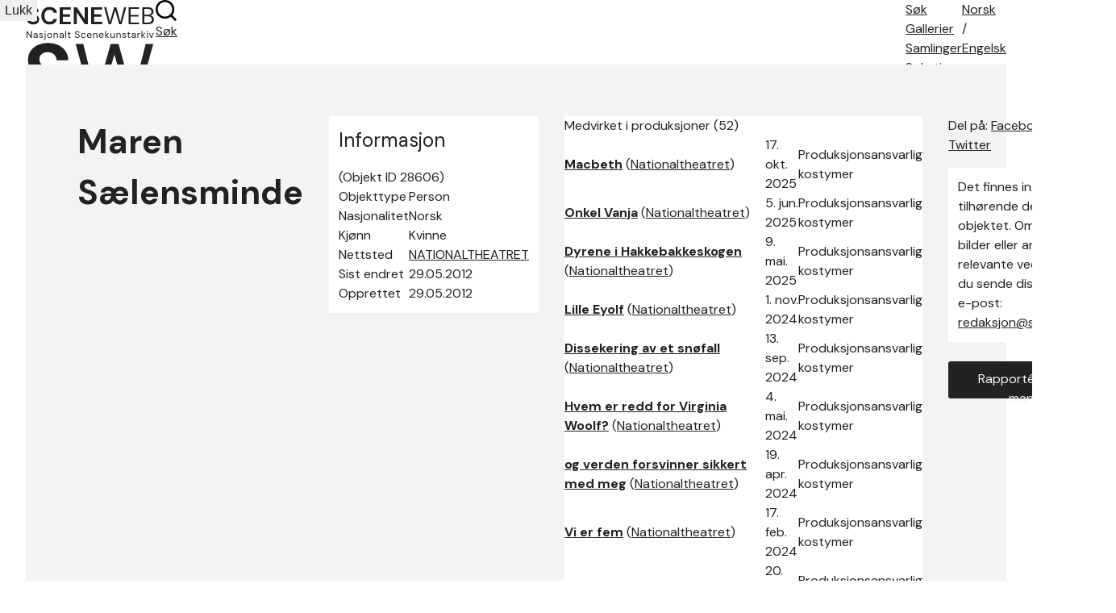

--- FILE ---
content_type: text/html; charset=utf-8
request_url: https://sceneweb.no/nb/artist/28606/Maren_S%C3%A6lensminde
body_size: 30858
content:
<!DOCTYPE html>
<html lang="no">
<head>
  <title> Maren Sælensminde – Sceneweb</title>

  <!-- Favicon -->
  <link rel="apple-touch-icon" href="/apple-touch-icon.png">
  <link rel="shortcut icon" type="image/x-icon" href="/favicon.ico">

  <!-- Meta -->
  <meta charset="utf-8">
  <meta name="viewport" content="width=device-width, initial-scale=1">

  <!-- Mobile Web App -->
  <meta name="apple-mobile-web-app-capable" content="yes">
  <meta name="mobile-web-app-capable" content="yes">
  <link rel="manifest" href="/manifest.json">

  <!-- Open Graph tags -->
  
  <meta property="og:url"           content="https://sceneweb.no/nb/artist/28606/Maren_S%C3%A6lensminde" />
  <meta property="og:type"          content="website" />
  <meta property="og:title"         content="Maren Sælensminde" />
  
  


  <!-- Font -->
  <link href="https://fonts.googleapis.com/css2?family=DM+Sans:wght@400;700&display=swap" rel="stylesheet">

  <link href="/videojs/video-js.min.css" rel="stylesheet">
  <script type="text/javascript" src="/videojs/video.min.js"></script>

  <!-- Matomo -->
  <script>
    var _paq = window._paq = window._paq || [];
    /* tracker methods like "setCustomDimension" should be called before "trackPageView" */
    _paq.push(['trackPageView']);
    _paq.push(['enableLinkTracking']);
    (function() {
      var u="//prod.matomoservice02.copyleft.no/";
      _paq.push(['setTrackerUrl', u+'matomo.php']);
      _paq.push(['setSiteId', '8']);
      var d=document, g=d.createElement('script'), s=d.getElementsByTagName('script')[0];
      g.async=true; g.src=u+'matomo.js'; s.parentNode.insertBefore(g,s);
    })();
  </script>
  <!-- End Matomo Code -->

  <!-- Style -->
  <link rel="stylesheet" type="text/css" href="/assets/styles/main.css">
</head>
<body id="site">
  
    <header class="navbar">
      
        <a class="logo" href="/">
          
          <img class="desktop" src="/assets/images/sceneweb-logo-tagline.svg" alt="Sceneweb logo">
          
          <img class="mobile" src="/assets/images/sceneweb-logo-short.svg" alt="Sceneweb logo">
        </a>
        <a class="search-icon" href="/sok">
          <img src="/assets/images/search-icon.svg" alt="">
          <span>Søk</span>
        </a>
        <div class="burger-icon">
          <span></span>
          <span></span>
          <span></span>
        </div>
        <ul class="main-nav">
          <li><a href="/sok">Søk</a></li>
          
          <li><a href="/gallerier" class="">Gallerier</a></li>
          
          <li><a href="/samlinger" class="">Samlinger</a></li>
          
          <li><a href="/soketips" class="">Søketips</a></li>
          
          <li><a href="/om-oss" class="">Om oss</a></li>
          
          <li><a href="/kontakt" class="">Kontakt</a></li>
          
        </ul>
        <ul class="lang-nav">
          <li><a class="active" href="#">No<span class="hide-m">rsk</span></a></li>
          <li><span>/</span></li>
          <li><a class="" href="/en/artist/28606/Maren_S%C3%A6lensminde">Eng<span class="hide-m">elsk</span></a></li>
        </ul>
        <div class="nav-overlay"></div>
      
    </header>
  
  <main id="content">
    
    

  





<section class="container object-grid">
  

  

  
    <div class="a">

  <h1>Maren Sælensminde</h1>



</div>
<div class="b">
  <div class="info-box">
    <h2>Informasjon</h2> <span>(Objekt ID 28606)</span>
    <table>
      <tbody>
      
      <tr>
        <td>Objekttype</td>
        <td>Person</td>
      </tr>
      
      <tr>
        <td>Nasjonalitet</td>
        <td>Norsk</td>
      </tr>
      
      <tr>
        <td>Kjønn</td>
        <td>Kvinne</td>
      </tr>
      
      <tr>
        <td>Nettsted</td>
        <td><a target="_blank" href="http://fdb.nationaltheatret.no/Søk/tabid/57/ctl/ViewPerson/mid/374/personId/73fa7df3-1e01-4010-bfb8-a8504328e123/Default.aspx">NATIONALTHEATRET</a></td>
      </tr>
      
      <tr>
        <td>Sist endret</td>
        <td>29.05.2012</td>
      </tr>
      
      <tr>
        <td>Opprettet</td>
        <td>29.05.2012</td>
      </tr>
      
      </tbody>
    </table>
  </div>
  
  
  

</div>
<div class="c">
  

  


  

  
  <div class="accordion  modal-accordion ">
    <div class="accordion-header">
      Medvirket i produksjoner (52)
    </div>
    <div class="accordion-content">
      <table  class="modal-accordion-data" >
        <thead>
          <tr>
            <th class="sortable"><span>Tittel</span></th>
            <th class="sortable"><span>Premiere</span></th>
            <th class="sortable"><span>Rolle</span></th>
          </tr>
        </thead>
        <tbody>
        
          <tr>
            <td><a href=/nb/production/158696/Macbeth target=""><b>Macbeth</b></a> (<a href=/nb/organisation/2667/Nationaltheatret target="">Nationaltheatret</a>)</td>
            <td data-sortable="0003659361">17. okt. 2025</td>
            <td>Produksjonsansvarlig kostymer</td>
          </tr>
        
          <tr>
            <td><a href=/nb/production/159695/Onkel_Vanja target=""><b>Onkel Vanja</b></a> (<a href=/nb/organisation/2667/Nationaltheatret target="">Nationaltheatret</a>)</td>
            <td data-sortable="0003659227">5. jun. 2025</td>
            <td>Produksjonsansvarlig kostymer</td>
          </tr>
        
          <tr>
            <td><a href=/nb/production/155769/Dyrene_i%20Hakkebakkeskogen target=""><b>Dyrene i Hakkebakkeskogen</b></a> (<a href=/nb/organisation/2667/Nationaltheatret target="">Nationaltheatret</a>)</td>
            <td data-sortable="0003659200">9. mai. 2025</td>
            <td>Produksjonsansvarlig kostymer</td>
          </tr>
        
          <tr>
            <td><a href=/nb/production/154029/Lille_Eyolf target=""><b>Lille Eyolf</b></a> (<a href=/nb/organisation/2667/Nationaltheatret target="">Nationaltheatret</a>)</td>
            <td data-sortable="0003659011">1. nov. 2024</td>
            <td>Produksjonsansvarlig kostymer</td>
          </tr>
        
          <tr>
            <td><a href=/nb/production/150334/Dissekering_av%20et%20sn%C3%B8fall target=""><b>Dissekering av et snøfall</b></a> (<a href=/nb/organisation/2667/Nationaltheatret target="">Nationaltheatret</a>)</td>
            <td data-sortable="0003658962">13. sep. 2024</td>
            <td>Produksjonsansvarlig kostymer</td>
          </tr>
        
          <tr>
            <td><a href=/nb/production/149835/Hvem_er%20redd%20for%20Virginia%20Woolf%3F target=""><b>Hvem er redd for Virginia Woolf?</b></a> (<a href=/nb/organisation/2667/Nationaltheatret target="">Nationaltheatret</a>)</td>
            <td data-sortable="0003658830">4. mai. 2024</td>
            <td>Produksjonsansvarlig kostymer</td>
          </tr>
        
          <tr>
            <td><a href=/nb/production/149921/og_verden%20forsvinner%20sikkert%20med%20meg target=""><b>og verden forsvinner sikkert med meg</b></a> (<a href=/nb/organisation/2667/Nationaltheatret target="">Nationaltheatret</a>)</td>
            <td data-sortable="0003658815">19. apr. 2024</td>
            <td>Produksjonsansvarlig kostymer</td>
          </tr>
        
          <tr>
            <td><a href=/nb/production/149935/Vi_er%20fem target=""><b>Vi er fem</b></a> (<a href=/nb/organisation/2667/Nationaltheatret target="">Nationaltheatret</a>)</td>
            <td data-sortable="0003658753">17. feb. 2024</td>
            <td>Produksjonsansvarlig kostymer</td>
          </tr>
        
          <tr>
            <td><a href=/nb/production/149939/Nattergalen target=""><b>Nattergalen</b></a> (<a href=/nb/organisation/2667/Nationaltheatret target="">Nationaltheatret</a>)</td>
            <td data-sortable="0003658725">20. jan. 2024</td>
            <td>Produksjonsansvarlig kostymer</td>
          </tr>
        
          <tr>
            <td><a href=/nb/production/143145/Nibelungens_ring target=""><b>Nibelungens ring</b></a> (<a href=/nb/organisation/2667/Nationaltheatret target="">Nationaltheatret</a>)</td>
            <td data-sortable="0003658575">23. aug. 2023</td>
            <td>Produksjonsansvarlig kostymer</td>
          </tr>
        
          <tr>
            <td><a href=/nb/production/94434/Alice_i%20Vidunderland target=""><b>Alice i Vidunderland</b></a> (<a href=/nb/organisation/2667/Nationaltheatret target="">Nationaltheatret</a>)</td>
            <td data-sortable="0003658423">24. mar. 2023</td>
            <td>Produksjonsansvarlig kostymer</td>
          </tr>
        
          <tr>
            <td><a href=/nb/production/138807/Et_stykke%20plastikk target=""><b>Et stykke plastikk</b></a> (<a href=/nb/organisation/2667/Nationaltheatret target="">Nationaltheatret</a>)</td>
            <td data-sortable="0003658394">23. feb. 2023</td>
            <td>Produksjonsansvarlig kostymer</td>
          </tr>
        
          <tr>
            <td><a href=/nb/production/136932/Jordb%C3%A6rstedet target=""><b>Jordbærstedet</b></a> (<a href=/nb/organisation/2667/Nationaltheatret target="">Nationaltheatret</a>)</td>
            <td data-sortable="0003658361">21. jan. 2023</td>
            <td>Produksjonsansvarlig kostymer</td>
          </tr>
        
          <tr>
            <td><a href=/nb/production/132811/Samtaler_med%20bror target=""><b>Samtaler med bror</b></a> (<a href=/nb/organisation/2667/Nationaltheatret target="">Nationaltheatret</a>)</td>
            <td data-sortable="0003658305">26. nov. 2022</td>
            <td>Produksjonsansvarlig kostymer</td>
          </tr>
        
          <tr>
            <td><a href=/nb/production/128845/Blikktrommen_ target=""><b>Blikktrommen </b></a> (<a href=/nb/organisation/2667/Nationaltheatret target="">Nationaltheatret</a>)</td>
            <td data-sortable="0003658284">5. nov. 2022</td>
            <td>Produksjonsansvarlig kostymer</td>
          </tr>
        
          <tr>
            <td><a href=/nb/production/135922/Hvalen_i%20rommet target=""><b>Hvalen i rommet</b></a> (<a href=/nb/organisation/2667/Nationaltheatret target="">Nationaltheatret</a>)</td>
            <td data-sortable="0003658282">3. nov. 2022</td>
            <td>Produksjonsansvarlig kostymer</td>
          </tr>
        
          <tr>
            <td><a href=/nb/production/132786/John_Gabriel%20Borkman target=""><b>John Gabriel Borkman</b></a> (<a href=/nb/organisation/2667/Nationaltheatret target="">Nationaltheatret</a>)</td>
            <td data-sortable="0003658227">9. sep. 2022</td>
            <td>Produksjonsansvarlig kostymer</td>
          </tr>
        
          <tr>
            <td><a href=/nb/production/160417/Forbrent target=""><b>Forbrent</b></a> (<a href=/nb/organisation/2667/Nationaltheatret target="">Nationaltheatret</a>)</td>
            <td data-sortable="0003658127">1. jun. 2022</td>
            <td>Produksjonsansvarlig kostymer</td>
          </tr>
        
          <tr>
            <td><a href=/nb/production/126089/The_Look target=""><b>The Look</b></a> (<a href=/nb/organisation/87426/Susie_Wang target="">Susie Wang</a>)</td>
            <td data-sortable="0003658094">29. apr. 2022</td>
            <td>Produksjonsansvarlig kostymer</td>
          </tr>
        
          <tr>
            <td><a href=/nb/production/111482/Full_spredning target=""><b>Full spredning</b></a> (<a href=/nb/organisation/2667/Nationaltheatret target="">Nationaltheatret</a>)</td>
            <td data-sortable="0003658044">10. mar. 2022</td>
            <td>Produksjonsansvarlig kostymer</td>
          </tr>
        
          <tr>
            <td><a href=/nb/production/122919/Brannen target=""><b>Brannen</b></a> (<a href=/nb/organisation/2667/Nationaltheatret target="">Nationaltheatret</a><a href=/nb/organisation/933/De_Utvalgte target="">De Utvalgte</a>)</td>
            <td data-sortable="0003657997">22. jan. 2022</td>
            <td>Produksjonsansvarlig kostymer</td>
          </tr>
        
          <tr>
            <td><a href=/nb/production/122889/Den_skinnende%20byen target=""><b>Den skinnende byen</b></a> (<a href=/nb/organisation/2667/Nationaltheatret target="">Nationaltheatret</a>)</td>
            <td data-sortable="0003657996">21. jan. 2022</td>
            <td>Produksjonsansvarlig kostymer</td>
          </tr>
        
          <tr>
            <td><a href=/nb/production/160417/Forbrent target=""><b>Forbrent</b></a> (<a href=/nb/organisation/2667/Nationaltheatret target="">Nationaltheatret</a>)</td>
            <td data-sortable="0003657941">27. nov. 2021</td>
            <td>Produksjonsansvarlig kostymer</td>
          </tr>
        
          <tr>
            <td><a href=/nb/production/128845/Blikktrommen_ target=""><b>Blikktrommen </b></a> (<a href=/nb/organisation/2667/Nationaltheatret target="">Nationaltheatret</a>)</td>
            <td data-sortable="0003657874">21. sep. 2021</td>
            <td>Produksjonsansvarlig kostymer</td>
          </tr>
        
          <tr>
            <td><a href=/nb/production/111482/Full_spredning target=""><b>Full spredning</b></a> (<a href=/nb/organisation/2667/Nationaltheatret target="">Nationaltheatret</a>)</td>
            <td data-sortable="0003657828">6. aug. 2021</td>
            <td>Produksjonsansvarlig kostymer</td>
          </tr>
        
          <tr>
            <td><a href=/nb/production/111519/Jordopphimlesang target=""><b>Jordopphimlesang</b></a> (<a href=/nb/organisation/2667/Nationaltheatret target="">Nationaltheatret</a>)</td>
            <td data-sortable="0003657750">20. mai. 2021</td>
            <td>Produksjonsansvarlig kostymer</td>
          </tr>
        
          <tr>
            <td><a href=/nb/production/96789/Den_kaukasiske%20krittringen target=""><b>Den kaukasiske krittringen</b></a> (<a href=/nb/organisation/2667/Nationaltheatret target="">Nationaltheatret</a>)</td>
            <td data-sortable="0003657611">2021</td>
            <td>Produksjonsansvarlig kostymer</td>
          </tr>
        
          <tr>
            <td><a href=/nb/production/104525/Linda_Vista target=""><b>Linda Vista</b></a> (<a href=/nb/organisation/2667/Nationaltheatret target="">Nationaltheatret</a>)</td>
            <td data-sortable="0003657570">21. nov. 2020</td>
            <td>Produksjonsansvarlig kostymer</td>
          </tr>
        
          <tr>
            <td><a href=/nb/production/96789/Den_kaukasiske%20krittringen target=""><b>Den kaukasiske krittringen</b></a> (<a href=/nb/organisation/2667/Nationaltheatret target="">Nationaltheatret</a>)</td>
            <td data-sortable="0003657534">16. okt. 2020</td>
            <td>Produksjonsansvarlig kostymer</td>
          </tr>
        
          <tr>
            <td><a href=/nb/production/102528/Vildanden target=""><b>Vildanden</b></a> (<a href=/nb/organisation/2667/Nationaltheatret target="">Nationaltheatret</a>)</td>
            <td data-sortable="0003657498">10. sep. 2020</td>
            <td>Produksjonsansvarlig kostymer</td>
          </tr>
        
          <tr>
            <td><a href=/nb/production/90286/Den_utrolige%20historien%20om%20den%20kjempestore%20p%C3%A6ra target=""><b>Den utrolige historien om den kjempestore pæra</b></a> (<a href=/nb/organisation/2667/Nationaltheatret target="">Nationaltheatret</a>)</td>
            <td data-sortable="0003657374">9. mai. 2020</td>
            <td>Produksjonsansvarlig kostymer</td>
          </tr>
        
          <tr>
            <td><a href=/nb/production/94434/Alice_i%20Vidunderland target=""><b>Alice i Vidunderland</b></a> (<a href=/nb/organisation/2667/Nationaltheatret target="">Nationaltheatret</a>)</td>
            <td data-sortable="0003657163">11. okt. 2019</td>
            <td>Produksjonsansvarlig kostymer</td>
          </tr>
        
          <tr>
            <td><a href=/nb/production/94305/M%C3%A5ken target=""><b>Måken</b></a> (<a href=/nb/organisation/2667/Nationaltheatret target="">Nationaltheatret</a><a href=/nb/organisation/3925/Torshovteatret target="">Torshovteatret</a>)</td>
            <td data-sortable="0003657121">30. aug. 2019</td>
            <td>Produksjonsansvarlig kostymer</td>
          </tr>
        
          <tr>
            <td><a href=/nb/production/90286/Den_utrolige%20historien%20om%20den%20kjempestore%20p%C3%A6ra target=""><b>Den utrolige historien om den kjempestore pæra</b></a> (<a href=/nb/organisation/2667/Nationaltheatret target="">Nationaltheatret</a>)</td>
            <td data-sortable="0003656947">9. mar. 2019</td>
            <td>Produksjonsansvarlig kostymer</td>
          </tr>
        
          <tr>
            <td><a href=/nb/production/89979/2_X%20Medea target=""><b>2 X Medea</b></a> (<a href=/nb/organisation/2667/Nationaltheatret target="">Nationaltheatret</a><a href=/nb/organisation/3925/Torshovteatret target="">Torshovteatret</a>)</td>
            <td data-sortable="0003656912">2. feb. 2019</td>
            <td>Produksjonsansvarlig kostymer</td>
          </tr>
        
          <tr>
            <td><a href=/nb/production/86286/Ulven target=""><b>Ulven</b></a> (<a href=/nb/organisation/2667/Nationaltheatret target="">Nationaltheatret</a>)</td>
            <td data-sortable="0003656807">20. okt. 2018</td>
            <td>Produksjonsansvarlig kostymer</td>
          </tr>
        
          <tr>
            <td><a href=/nb/production/86059/Arbeidstittel%3A_Savnet%20fellesskap target=""><b>Arbeidstittel: Savnet fellesskap</b></a> (<a href=/nb/organisation/2667/Nationaltheatret target="">Nationaltheatret</a>)</td>
            <td data-sortable="0003656769">12. sep. 2018</td>
            <td>Produksjonsansvarlig kostymer</td>
          </tr>
        
          <tr>
            <td><a href=/nb/production/80097/Aniara target=""><b>Aniara</b></a> (<a href=/nb/organisation/2667/Nationaltheatret target="">Nationaltheatret</a><a href=/nb/organisation/3925/Torshovteatret target="">Torshovteatret</a>)</td>
            <td data-sortable="0003656623">19. apr. 2018</td>
            <td>Produksjonsansvarlig kostymer</td>
          </tr>
        
          <tr>
            <td><a href=/nb/production/54783/Reisen_til%20julestjernen target=""><b>Reisen til julestjernen</b></a> (<a href=/nb/organisation/2667/Nationaltheatret target="">Nationaltheatret</a>)</td>
            <td data-sortable="0003656443">21. okt. 2017</td>
            <td>Produksjonsansvarlig kostymer</td>
          </tr>
        
          <tr>
            <td><a href=/nb/production/105642/Reisen_til%20Julestjernen target=""><b>Reisen til Julestjernen</b></a> (<a href=/nb/organisation/2667/Nationaltheatret target="">Nationaltheatret</a>)</td>
            <td data-sortable="0003656443">21. okt. 2017</td>
            <td>Produksjonsansvarlig kostymer</td>
          </tr>
        
          <tr>
            <td><a href=/nb/production/70847/Kaos_er%20nabo%20til%20Gud target=""><b>Kaos er nabo til Gud</b></a> (<a href=/nb/organisation/2667/Nationaltheatret target="">Nationaltheatret</a>)</td>
            <td data-sortable="0003656268">29. apr. 2017</td>
            <td>Produksjonsansvarlig kostymer</td>
          </tr>
        
          <tr>
            <td><a href=/nb/production/44414/Natten_er%20dagens%20mor target=""><b>Natten er dagens mor</b></a> (<a href=/nb/organisation/2667/Nationaltheatret target="">Nationaltheatret</a><a href=/nb/organisation/2662/Riksteatret target="">Riksteatret</a>)</td>
            <td data-sortable="0003656176">27. jan. 2017</td>
            <td>Produksjonsansvarlig kostymer</td>
          </tr>
        
          <tr>
            <td><a href=/nb/production/51968/Richard_III target=""><b>Richard III</b></a> (<a href=/nb/organisation/2667/Nationaltheatret target="">Nationaltheatret</a>)</td>
            <td data-sortable="0003655827">13. feb. 2016</td>
            <td>Produksjonsansvarlig kostymer</td>
          </tr>
        
          <tr>
            <td><a href=/nb/production/49027/Helikopter target=""><b>Helikopter</b></a> (<a href=/nb/organisation/2667/Nationaltheatret target="">Nationaltheatret</a>)</td>
            <td data-sortable="0003655701">10. okt. 2015</td>
            <td>Produksjonsansvarlig kostymer</td>
          </tr>
        
          <tr>
            <td><a href=/nb/production/49030/Strategier_for%20en%20lysere%20fremtid target=""><b>Strategier for en lysere fremtid</b></a> (<a href=/nb/organisation/2667/Nationaltheatret target="">Nationaltheatret</a>)</td>
            <td data-sortable="0003655673">12. sep. 2015</td>
            <td>Produksjonsansvarlig kostymer</td>
          </tr>
        
          <tr>
            <td><a href=/nb/production/44414/Natten_er%20dagens%20mor target=""><b>Natten er dagens mor</b></a> (<a href=/nb/organisation/2667/Nationaltheatret target="">Nationaltheatret</a><a href=/nb/organisation/2662/Riksteatret target="">Riksteatret</a>)</td>
            <td data-sortable="0003655474">25. feb. 2015</td>
            <td>Produksjonsansvarlig kostymer</td>
          </tr>
        
          <tr>
            <td><a href=/nb/production/44414/Natten_er%20dagens%20mor target=""><b>Natten er dagens mor</b></a> (<a href=/nb/organisation/2667/Nationaltheatret target="">Nationaltheatret</a><a href=/nb/organisation/2662/Riksteatret target="">Riksteatret</a>)</td>
            <td data-sortable="0003655432">14. jan. 2015</td>
            <td>Produksjonsansvarlig kostymer</td>
          </tr>
        
          <tr>
            <td><a href=/nb/production/40897/En_folkefiende target=""><b>En folkefiende</b></a> (<a href=/nb/organisation/2667/Nationaltheatret target="">Nationaltheatret</a><a href=/nb/organisation/3925/Torshovteatret target="">Torshovteatret</a>)</td>
            <td data-sortable="0003655303">7. sep. 2014</td>
            <td>Produksjonsansvarlig kostymer</td>
          </tr>
        
          <tr>
            <td><a href=/nb/production/28594/Forvandlingen target=""><b>Forvandlingen</b></a> (<a href=/nb/organisation/2667/Nationaltheatret target="">Nationaltheatret</a><a href=/nb/organisation/34672/Vesturport_Teater target="">Vesturport Teater</a>)</td>
            <td data-sortable="0003655171">28. apr. 2014</td>
            <td>Produksjonsansvarlig kostymer</td>
          </tr>
        
          <tr>
            <td><a href=/nb/production/38001/Sonetter target=""><b>Sonetter</b></a> (<a href=/nb/organisation/2667/Nationaltheatret target="">Nationaltheatret</a>)</td>
            <td data-sortable="0003655096">12. feb. 2014</td>
            <td>Produksjonsansvarlig kostymer</td>
          </tr>
        
          <tr>
            <td><a href=/nb/production/28594/Forvandlingen target=""><b>Forvandlingen</b></a> (<a href=/nb/organisation/2667/Nationaltheatret target="">Nationaltheatret</a><a href=/nb/organisation/34672/Vesturport_Teater target="">Vesturport Teater</a>)</td>
            <td data-sortable="0003654910">10. aug. 2013</td>
            <td>Produksjonsansvarlig kostymer</td>
          </tr>
        
          <tr>
            <td><a href=/nb/production/35995/Holocaustmusikalen_-%20Stafylokokktrilogien%20III target=""><b>Holocaustmusikalen - Stafylokokktrilogien III</b></a> (<a href=/nb/organisation/2667/Nationaltheatret target="">Nationaltheatret</a><a href=/nb/organisation/3925/Torshovteatret target="">Torshovteatret</a>)</td>
            <td data-sortable="0003654727">8. feb. 2013</td>
            <td>Produksjonsansvarlig kostymer</td>
          </tr>
        
          <tr>
            <td><a href=/nb/production/34799/Odysseen target=""><b>Odysseen</b></a> (<a href=/nb/organisation/2771/Morten_Cranner target="">Morten Cranner</a>)</td>
            <td data-sortable="0003654637">10. nov. 2012</td>
            <td>Kostyme</td>
          </tr>
        
          <tr>
            <td><a href=/nb/production/33724/Peer_Gynt target=""><b>Peer Gynt</b></a> (<a href=/nb/organisation/2667/Nationaltheatret target="">Nationaltheatret</a><a href=/nb/organisation/3925/Torshovteatret target="">Torshovteatret</a>)</td>
            <td data-sortable="0003654560">25. aug. 2012</td>
            <td>Produksjonsansvarlig kostymer</td>
          </tr>
        
          <tr>
            <td><a href=/nb/production/28594/Forvandlingen target=""><b>Forvandlingen</b></a> (<a href=/nb/organisation/2667/Nationaltheatret target="">Nationaltheatret</a><a href=/nb/organisation/34672/Vesturport_Teater target="">Vesturport Teater</a>)</td>
            <td data-sortable="0003654336">14. jan. 2012</td>
            <td>Produksjonsansvarlig kostymer</td>
          </tr>
        
          <tr>
            <td><a href=/nb/production/40021/Sonic_Hamlet target=""><b>Sonic Hamlet</b></a> (<a href=/nb/organisation/2667/Nationaltheatret target="">Nationaltheatret</a>)</td>
            <td data-sortable="0003654266">5. nov. 2011</td>
            <td>Produksjonsansvarlig kostymer</td>
          </tr>
        
          <tr>
            <td><a href=/nb/production/24293/Uskyld target=""><b>Uskyld</b></a> (<a href=/nb/organisation/2667/Nationaltheatret target="">Nationaltheatret</a>)</td>
            <td data-sortable="0003653978">21. jan. 2011</td>
            <td>Produksjonsansvarlig kostymer</td>
          </tr>
        
          <tr>
            <td><a href=/nb/production/94773/Misantropen target=""><b>Misantropen</b></a> (<a href=/nb/organisation/2667/Nationaltheatret target="">Nationaltheatret</a><a href=/nb/organisation/3925/Torshovteatret target="">Torshovteatret</a>)</td>
            <td data-sortable="0003653313">27. mar. 2009</td>
            <td>Produksjonsansvarlig kostymer</td>
          </tr>
        
          <tr>
            <td><a href=/nb/production/5749/Salong target=""><b>Salong</b></a> (<a href=/nb/organisation/2667/Nationaltheatret target="">Nationaltheatret</a><a href=/nb/organisation/3925/Torshovteatret target="">Torshovteatret</a>)</td>
            <td data-sortable="0003653244">17. jan. 2009</td>
            <td>Produksjonsansvarlig kostymer</td>
          </tr>
        
          <tr>
            <td><a href=/nb/production/71902/Leonce_og%20Lena target=""><b>Leonce og Lena</b></a> (<a href=/nb/organisation/2667/Nationaltheatret target="">Nationaltheatret</a>)</td>
            <td data-sortable="0003652929">8. mar. 2008</td>
            <td>Produksjonsansvarlig kostymer</td>
          </tr>
        
          <tr>
            <td><a href=/nb/production/29092/Ulrike_Maria%20Stuart target=""><b>Ulrike Maria Stuart</b></a> (<a href=/nb/organisation/2667/Nationaltheatret target="">Nationaltheatret</a>)</td>
            <td data-sortable="0003652767">28. sep. 2007</td>
            <td>Produksjonsansvarlig kostymer</td>
          </tr>
        
          <tr>
            <td><a href=/nb/production/5918/Markens_gr%C3%B8de target=""><b>Markens grøde</b></a> (<a href=/nb/organisation/2667/Nationaltheatret target="">Nationaltheatret</a>)</td>
            <td data-sortable="0003652541">14. feb. 2007</td>
            <td>Produksjonsansvarlig kostymer</td>
          </tr>
        
        </tbody>
      </table>
      
      <button class="see-more btn primary">
        Se alle
      </button>
      
    </div>
  </div>
  

  

  

  

  


  

</div>

<div class="d">
  <div class="social-media">
    Del på: <a href="https://www.facebook.com/sharer/sharer.php?u=https%3A%2F%2Fsceneweb.no%2Fnb%2Fartist%2F28606%2FMaren_S%25C3%25A6lensminde" target="_blank">Facebook</a> eller <a href="http://twitter.com/share?text=Maren Sælensminde&amp;url=https%3A%2F%2Fsceneweb.no%2Fnb%2Fartist%2F28606%2FMaren_S%25C3%25A6lensminde" target="_blank">Twitter</a>
  </div>


  <div class="no-media">
    <span>Det finnes ingen vedlegg tilhørende dette objektet. Om du har bilder
      eller andre relevante vedlegg, kan du sende disse til oss på e-post: 
      <a href="mailto:redaksjon@sceneweb.no" target="_blank">redaksjon@sceneweb.no</a></span>
  </div>


  <a class="btn primary object-alert"
    href="mailto:redaksjon@sceneweb.no?subject=Melding om feil informasjon på
    sceneweb.no&amp;body=Feil informasjon på
    https://sceneweb.no/nb/artist/28606/Maren_S%C3%A6lensminde" target="_blank">
    Rapportér feil eller mangler
  </a>
</div>


  

  

  

  

  

  

  
</section> <!-- end .container object-gird -->

  </main>

  <footer class="footer">
    
      
        
          
<div class="flex">
  <ul class="contact">
    <li><b>Redaktør:</b> Elisabeth Leinslie</li>
    <li><a href="mailto:redaksjon@sceneweb.no">redaksjon@sceneweb.no</a></li>
  </ul>
  <ul class="social-icons">
    <li class="instagram">
      <a href="https://www.instagram.com/sceneweb.no/" target="_blank">
        <img src="/assets/images/instagram.svg" alt="Instagram">
      </a>
    </li>
    <li class="facebook">
      <a href="https://www.facebook.com/Sceneweb" target="_blank">
        <img src="/assets/images/facebook.svg" alt="Facebook">
      </a>
    </li>
    <li class="twitter">
      <a href="https://twitter.com/ScenewebNorway" target="_blank">
        <img src="/assets/images/twitter.svg" alt="Twitter">
      </a>
    </li>
  </ul>
</div>
<div class="flex supporters">
  <ul>
    <li><b>Støttet av:</b></li>
    <li><a href="https://www.kulturradet.no/" target="_blank">Norsk Kulturråd</a>, </li>
    <li><a href="https://www.scenekunstbruket.no/" target="_blank">Norsk scenekunstbruk</a>, </li>
    <li><a href="http://www.nto.no/" target="_blank">Norsk teater- og orkesterforening</a>, </li>
    <li><a href="http://mfa.no/" target="_blank">Utenriksdepartementet</a>, </li>
    <li><a href="https://www.bergen.kommune.no/" target="_blank">Bergen kommune</a>, </li>
    <li><a href="https://www.trondelagfylke.no/" target="_blank">Sørtrøndelag Fylkeskommune</a>, </li>
    <li><a href="https://www.erbo.no/" target="_blank">Torstein Erbos Gavefond</a>, </li>
    <li>Arild og Emilie Bachkes Fond, </li>
    <li><a href="https://www.hordaland.no/" target="_blank">Hordaland Fylkeskommune</a>, </li>
    <li><a href="https://dns.no/" target="_blank">Den Nationale Scene</a>, </li>
    <li><a href="https://bergesenstiftelsen.no/" target="_blank">Bergesenstiftelsen</a>, </li>
    <li><a href="https://www.oslo.kommune.no/" target="_blank">Oslo kommune</a> og </li>
    <li><a href="https://www.arkivverket.no/" target="_blank">Arkivverket</a></li>
  </ul>
  <a class="log-in" href="//login.sceneweb.no/" target="_blank">Logg inn</a>
</div>
<ul class="footer-end">
  <li>
    <span class="copy">&copy;</span>
    <span>Sceneweb – 2026</span>
  </li>
  <li>
    <span>Sceneweb eies av </span><a href="https://www.pahn.no/" target="_blank">Senter for scenekunst Norge</a>
  </li>
  <li>
    <a href="/personvern">Personvern</a>
  </li>
</ul>


        
      
    
  </footer>

  <div class="modal">
    <div class="modal-overlay"></div>
    <div class="modal-container">
      <div class="modal-header">
        <button class="modal-close">Lukk</button>
      </div>
      <div class="modal-content"></div>
    </div>
  </div>
  <script type="module" src="/assets/scripts/main.js"></script>
</body>
</html>


--- FILE ---
content_type: text/css; charset=utf-8
request_url: https://sceneweb.no/assets/styles/pages/teaterfigur.css
body_size: 7194
content:
/* ============================================================================= */
/* Teaterfigur */
/* ============================================================================= */

.page-teaterfigur {
  margin-top: 0;

  .card-stack >.card .card-info span:first-of-type {
    font-size: var(--font-size-l);
  }

  .teaterfigur-intro .accordion {
    padding: 0;

    h2 {
      margin-bottom: 0;
      font-size: var(--font-size-l-l);
      color: #d22;
    }
  }

  .teaterfigur-search {
    a h3 { font-size: var(--font-size-l-l); }
  }

  .footer {
    .sceneweb {
      display: block;
      width: 100%;
      margin-bottom:  var(--spacing-m);
    }

    .supporters { margin-bottom: var(--spacing-m-m); }
  }

  .brick-grid {
    grid-gap: 4px 3rem;
    grid-template-columns: repeat(2, 1fr);
  }

  .brick-grid-item { padding-bottom: 32px; }

  .gallery,
  .collection {
    &:first-of-type {
      margin-bottom: calc(var(--spacing-xxl) - 35px);
    }

    &:last-of-type {
      margin-top: calc(var(--spacing-xxl) - 35px);
      margin-bottom: calc(var(--spacing-xxl) - 20px);
    }

    h1 {
      font-size: var(--font-size-l-l);
      font-weight: 400;
    }
  }

  .container.end { margin-top: 0; }
}

.back-button-container {
  background: #fff;
  margin-right: auto;
  padding: var(--spacing-m) 0;
}

.back-button.teaterfigur {
  width: 210px;
  font-weight: 400;
  margin-bottom: 0;

  &:before {
    top: 48%;
    left: 19px;
    border-right: 2px solid #f2f0ed;
    border-bottom: 2px solid #f2f0ed;
  }
}

.teaterfigur {
  .teaterfigur-hero {
    display: grid;
    grid-template-areas:
    'a a a b b c c d d d'
    'a a a i i i i d d d'
    'a a a e f g h d d d';
    grid-template-columns: repeat(10, 1fr);
    grid-template-rows: auto auto 1fr;
    grid-gap: 4px;

    max-width: 1792px;
    padding: 4px 4px 0;
    margin: 0 auto;

    .a { grid-area: a; }
    .b { grid-area: b; }
    .c { grid-area: c; }
    .d { grid-area: d; }
    .e { grid-area: e; }
    .f { grid-area: f; }
    .g { grid-area: g; }
    .h { grid-area: h; }

    .a, .b, .c, .d, .e, .f,
    .g, .h {
      a {
        display: block;
        margin-bottom: 4px;

        &:last-child {
          margin-bottom: 0;
        }
      }

      img { border-radius: 3px; }
    }

    .i {
      grid-area: i;
      padding-top: 39.80%;
      background: #fff;
      border-radius: 3px;
      position: relative;

      .text-block {
        max-width: 480px;
        height: 128px;
        margin: auto;
        position: absolute;
          top: var(--spacing-l);
          right: var(--spacing-l);
          left: var(--spacing-l);
          bottom: var(--spacing-l);

        h1 {
          font-size: var(--font-size-xl); /* 42px */
          text-align: center;
          margin-bottom: 0;
        }
      }
    }
  }

  .teaterfigur-search {
    a {
      display: flex;
      align-items: center;
      justify-content: center;
      height: 100%;
      padding: 14% 15%;
    }

    a h3 {
      font-size: 1.625rem; /* 26px */
      font-weight: 400;
    }
  }

  .teaterfigur-intro {
    max-width: 700px;
    padding: var(--spacing-l) var(--spacing-xl);
    margin: 0 auto;
    background-color: var(--background-color);
  }

  .teaterfigur-copyright {
    margin: var(--spacing-m-m) var(--spacing-m);
    font-size: var(--font-size-s);
  }
}


/* ============================================================================= */
/* Meida Queries */
/* ============================================================================= */

@media screen and (max-width: 1600px) {

  .page-teaterfigur .teaterfigur-search {
    a h3 { font-size: var(--font-size-l); }
  }

}

@media screen and (max-width: 1440px) {

  .teaterfigur-hero .i .text-block {
    max-width: 420px;
    height: 100px;

    h1 { font-size: var(--font-size-l-l); }
  }

}

@media screen and (max-width: 1200px) {

  .page-teaterfigur .top-line { height: var(--spacing-m); }

  .teaterfigur-hero .i {
    padding-top: 39.70%;

    .text-block {
      max-width: 320px;
      height: 74px;
      top: var(--spacing-m);
      right: var(--spacing-m);
      left: var(--spacing-m);
      bottom: var(--spacing-m);

      h1 { font-size: var(--font-size-l); }
    }
  }

  .page-teaterfigur .teaterfigur-search {
    a h3 { font-size: var(--font-size-m-m); } /* 19px */
  }

}

@media screen and (max-width: 1023px) {

  .teaterfigur-hero .i {
    padding-top: 39.60%;

    .text-block {
      max-width: 250px;
      height: 56px;

      h1 { font-size: var(--font-size-m-m); }
    }
  }

}

@media screen and (max-width: 768px) {

  .page-teaterfigur {
    .top-line { height: var(--spacing-s); }

    .card-stack >.card .card-info span:first-of-type {
      font-size: var(--font-size-m-m);
    }

    .brick-grid {
      grid-gap: 4px 2rem;
    }


    .gallery,
    .collection {
      &:first-of-type {
        margin-bottom: calc(var(--spacing-xl) - 45px);
      }

      &:last-of-type {
        margin-top: calc(var(--spacing-xl) - 45px);
        margin-bottom: calc(var(--spacing-xl) - 30px);
      }
    }
  }

}

@media screen and (max-width: 767px) {

  .teaterfigur-hero .i {
    padding-top: 39.40%;

    .text-block {
      max-width: 200px;
      height: 48px;

      h1 { font-size: var(--font-size-m); }
    }
  }

  .page-teaterfigur  {
    .teaterfigur-search {
      a h3 { font-size: var(--font-size-m); } /* 16px */
    }

    .footer {
      .footer-end  {
        height: initial;
        position: initial;

        li:nth-child(2) {
          width: initial;
          position: initial;
          top: initial;
        }
      }
    }
  }

}

@media screen and (max-width: 640px) {

  .page-teaterfigur .top-line { display: none; }

  .teaterfigur {
    .teaterfigur-hero {
      grid-template-areas:
      'b b c c'
      'i i i i'
      'e f g h';
      grid-template-columns: repeat(4, 1fr);
    }

    .a, .d { display: none; }

    .i .text-block {
      max-width: 420px;
      height: 100px;

      h1 { font-size: var(--font-size-l-l); }
    }
  }

  .teaterfigur-search {
    display: block;

    .object-type {
      margin-bottom: 1rem;
    }

    a { padding: 12% 15%; }

    a h3 {
      font-size: var(--font-size-l); /* 24px */
    }
  }

  .teaterfigur-intro {
    padding: var(--spacing-m-m) var(--spacing-m-m);
  }


  .page-teaterfigur .teaterfigur-search {
    a h3 { font-size: var(--font-size-l); }
  }

  .back-button-container {
    margin-left: var(--spacing-s);
  }

  .back-button.teaterfigur {
    width: 200px;

    &:before {
      top: 49%;
      left: 16px;
    }
  }

}

@media screen and (max-width: 440px) {

  .teaterfigur-hero .i .text-block {
    max-width: 320px;
    height: 74px;

    h1 { font-size: var(--font-size-l); }
  }

  .page-teaterfigur {
    .teaterfigur-intro .accordion h2 {
      font-size: var(--font-size-l);
    }

    .brick-grid {
      grid-template-columns: repeat(1,1fr);
    }

    .card-stack > .card .card-info span:first-of-type {
      font-size: initial;
    }

    .teaterfigur-search {
      a h3 { font-size: var(--font-size-m-m); }
    }

    .gallery,
    .collection {
      h1 { font-size: var(--font-size-l); }
    }
  }

}


@media screen and (max-width: 420px) {

  .back-button.teaterfigur { width: 190px; }

}
